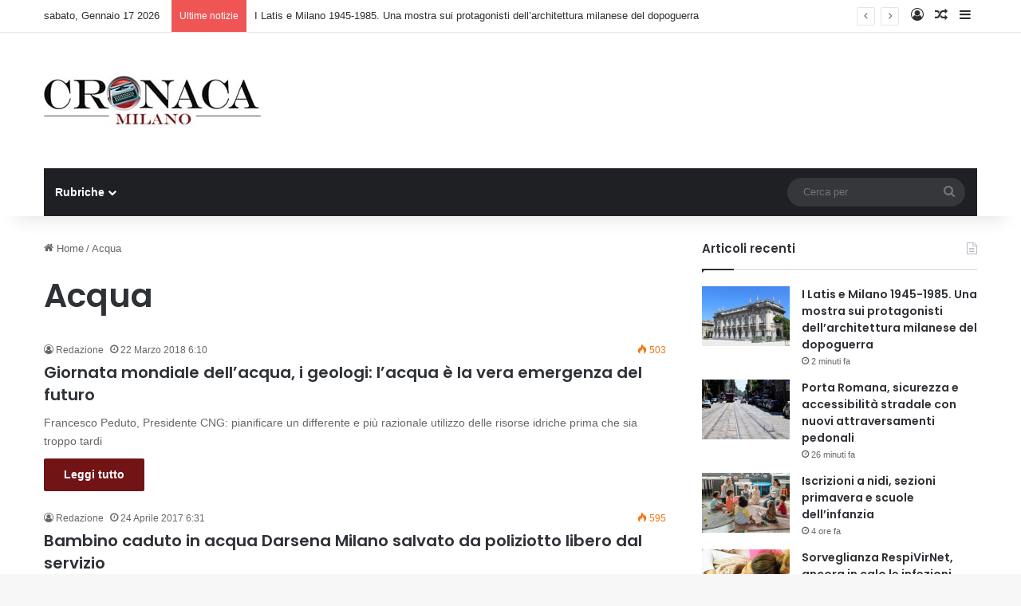

--- FILE ---
content_type: application/javascript; charset=utf-8
request_url: https://cs.iubenda.com/cookie-solution/confs/js/55893901.js
body_size: -291
content:
_iub.csRC = { showBranding: false, publicId: 'afe4da35-6db6-11ee-8bfc-5ad8d8c564c0', floatingGroup: false };
_iub.csEnabled = true;
_iub.csPurposes = [1,3];
_iub.cpUpd = 1685515231;
_iub.csT = 0.025;
_iub.googleConsentModeV2 = true;
_iub.totalNumberOfProviders = 9;
